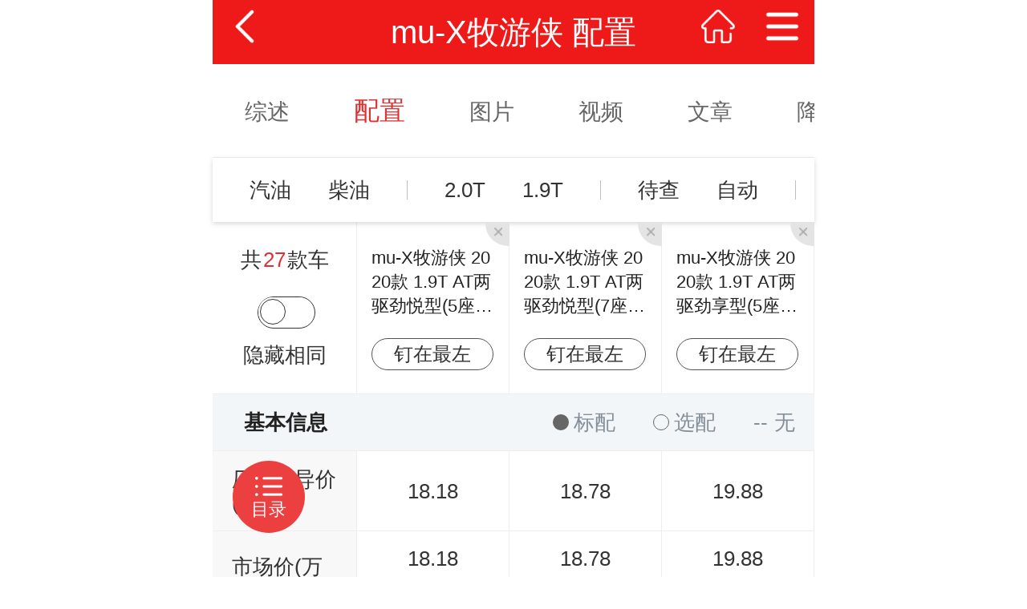

--- FILE ---
content_type: text/html; charset=utf-8
request_url: https://auto.3g.163.com/config/index.html?series_id=18216
body_size: 748
content:
<!DOCTYPE html><html><head><meta charset=utf-8><meta http-equiv=X-UA-Compatible content="IE=edge"><meta name=viewport content="width=device-width,initial-scale=1"><meta name=viewport content="width=device-width,initial-scale=1,maximum-scale=1,minimum-scale=1,user-scalable=0"><link rel=icon href=//static.ws.126.net/163/f2e/auto/config/favicon.ico><title>配置页 - 网易汽车</title><link href=//static.ws.126.net/163/f2e/auto/config/css/app.64dbd74d.css rel=preload as=style><link href=//static.ws.126.net/163/f2e/auto/config/js/app.b786c5fc.js rel=preload as=script><link href=//static.ws.126.net/163/f2e/auto/config/js/chunk-vendors.abfedb60.js rel=preload as=script><link href=//static.ws.126.net/163/f2e/auto/config/css/app.64dbd74d.css rel=stylesheet></head><body><div id=app></div><script src=https://static.ws.126.net/163/activity/tools/newsapp-share/1.6.5/newsapp-share.min.js></script><script>window.onload = function(){
        // 全局分享
        var $pageDesc = document.querySelector('meta[name="description"]');
        NewsappShare.config({
          title: document.title,
          desc: $pageDesc && $pageDesc.content || '网易汽为您提供汽车导购,报价,汽车图片,汽车行情,汽车试驾,汽车评测.',
          imgUrl: 'https://static.ws.126.net/163/frontend/images/logo-netease.png',
          link: window.location.href
        });
      };</script><script src=//static.ws.126.net/163/f2e/auto/config/js/chunk-vendors.abfedb60.js></script><script src=//static.ws.126.net/163/f2e/auto/config/js/app.b786c5fc.js></script></body></html>

--- FILE ---
content_type: text/css
request_url: https://static.ws.126.net/163/f2e/auto/config/css/app.64dbd74d.css
body_size: 5798
content:
header[data-v-53ee0201]{display:block;position:relative;overflow:hidden;z-index:100}header .topbar[data-v-53ee0201]{position:relative;background-color:#ee1a1a;height:.8rem;display:flex;justify-content:space-between}header h1[data-v-53ee0201]{width:45%;font-weight:400}header h1 em[data-v-53ee0201]{display:block;line-height:.8rem;text-align:center;font-size:.4rem;color:#fff;font-style:normal}header span[data-v-53ee0201]{white-space:nowrap;width:1.6rem;font-size:0}header span[data-v-53ee0201]:last-child{text-align:right}header span a[data-v-53ee0201]{width:.8rem;height:100%;display:inline-block;text-align:center}header span a[data-v-53ee0201]:before{content:"";display:inline-block;width:.5rem;height:.5rem;margin-top:7.5px;background:url(https://static.ws.126.net/163/f2e/auto/product_mobile/icon_head.png) no-repeat;background-size:.5rem auto}header a.i_back[data-v-53ee0201]:before{background-position:bottom}header a.i_home[data-v-53ee0201]:before{background-position:top}header a.i_menu[data-v-53ee0201]:before{background-position:50%}footer[data-v-ef444ff6]{display:block;visibility:visible;width:100%;position:relative;bottom:0;height:.96rem}footer .feedback[data-v-ef444ff6]{text-align:center;background-color:#ddd;height:.56rem;font-size:.26rem;line-height:.56rem}footer .copyright[data-v-ef444ff6]{color:#fff;background-color:#df3031;height:.4rem;line-height:.4rem;font-size:.24rem;text-align:center}*,:after,:before{box-sizing:border-box;-webkit-text-size-adjust:100%;-moz-text-size-adjust:100%;-ms-text-size-adjust:100%;text-size-adjust:100%}*,:after,:before,a,button,div,img,input{-webkit-tap-highlight-color:rgba(0,0,0,0)}a,button,div,img,input{-webkit-touch-callout:none}body,html{height:100%;background-color:#fff;color:#333}body,button,dd,dl,form,h1,h2,h3,h4,h5,h6,p{margin:0}body{font-size:.26rem;font-family:Arial,Helvetica,PingFangSC,microsoft yahei,Tahoma,Geneva,sans-serif;-webkit-user-select:none;-webkit-font-smoothing:antialiased;-moz-osx-font-smoothing:grayscale;height:100%;width:100%;background-color:#fff;min-width:320px;max-width:1024px;margin:0 auto}ol,ul{list-style:none;margin:0;padding:0}img{border:0}em,i{font-style:normal}a,a:hover{color:#333;text-decoration:none}table{border-collapse:collapse;border-spacing:0}input,select,textarea{vertical-align:middle;resize:none}button,input[type=button],input[type=search],input[type=submit],select{-webkit-appearance:none}.clearfix:after{display:block;content:"";clear:both}.fl{float:left}.fr{float:right}.hidden{display:none}@media (min-width:750px){html>body{max-width:750PX;margin:0 auto;position:relative}}.login_bg{background:#f4f4f4}.ui-nowrap{max-width:100%;overflow:hidden;white-space:nowrap;text-overflow:ellipsis}.ui-nowrap-flex{-webkit-line-clamp:1;-webkit-box-flex:1;height:inherit}.ui-nowrap-flex,.ui-nowrap-multi{display:-webkit-box;overflow:hidden;text-overflow:ellipsis;-webkit-box-orient:vertical}.ui-nowrap-multi{-webkit-line-clamp:2}.ui-border,.ui-border-b,.ui-border-l,.ui-border-r,.ui-border-radius,.ui-border-t,.ui-border-tb{position:relative}.ui-border-b:before{border-bottom:1PX solid #eee;content:"";display:block;width:100%;position:absolute;left:0;bottom:0;-webkit-transform-origin:left bottom}@media screen and (-webkit-min-device-pixel-ratio:2){.ui-border-b:before{-webkit-transform:scaleY(.5)}}@media screen and (-webkit-min-device-pixel-ratio:3){.ui-border-b:before{-webkit-transform:scaleY(.3333)}}.ui-border-t:before{border-top:1PX solid #eee;content:"";display:block;width:100%;position:absolute;left:0;top:0;-webkit-transform-origin:left top}@media screen and (-webkit-min-device-pixel-ratio:2){.ui-border-t:before{-webkit-transform:scaleY(.5)}}@media screen and (-webkit-min-device-pixel-ratio:3){.ui-border-t:before{-webkit-transform:scaleY(.3333)}}.ui-border-l:before{border-left:1PX solid #eee;content:"";display:block;bottom:0;position:absolute;left:0;top:0;-webkit-transform-origin:left top}@media screen and (-webkit-min-device-pixel-ratio:2){.ui-border-l:before{-webkit-transform:scaleX(.5)}}@media screen and (-webkit-min-device-pixel-ratio:3){.ui-border-l:before{-webkit-transform:scaleX(.3333)}}.ui-border-r:before{border-right:1PX solid #eee;content:"";display:block;bottom:0;position:absolute;right:0;top:0;-webkit-transform-origin:right top}@media screen and (-webkit-min-device-pixel-ratio:2){.ui-border-r:before{-webkit-transform:scaleX(.5)}}@media screen and (-webkit-min-device-pixel-ratio:3){.ui-border-r:before{-webkit-transform:scaleX(.3333)}}.ui-border-tb:before{border-top:1PX solid #eee;content:"";display:block;width:100%;position:absolute;left:0;top:0;-webkit-transform-origin:left top}@media screen and (-webkit-min-device-pixel-ratio:2){.ui-border-tb:before{-webkit-transform:scaleY(.5)}}@media screen and (-webkit-min-device-pixel-ratio:3){.ui-border-tb:before{-webkit-transform:scaleY(.3333)}}.ui-border-tb:after{border-bottom:1PX solid #eee;content:"";display:block;width:100%;position:absolute;left:0;bottom:0;-webkit-transform-origin:left bottom}@media screen and (-webkit-min-device-pixel-ratio:2){.ui-border-tb:after{-webkit-transform:scaleY(.5)}}@media screen and (-webkit-min-device-pixel-ratio:3){.ui-border-tb:after{-webkit-transform:scaleY(.3333)}}.ui-border:before{content:"";width:100%;height:100%;position:absolute;top:0;left:0;border:1PX solid #eee;-webkit-transform-origin:0 0;padding:1PX;-webkit-box-sizing:border-box;z-index:10;pointer-events:none}@media screen and (-webkit-min-device-pixel-ratio:2){.ui-border:before{width:200%;height:200%;-webkit-transform:scale(.5)}}@media screen and (-webkit-min-device-pixel-ratio:3){.ui-border:before{width:300%;height:300%;-webkit-transform:scale(.3333)}}.ui-border-radius:before{content:"";width:100%;height:100%;position:absolute;top:0;left:0;border:1PX solid #eee;-webkit-transform-origin:0 0;padding:1PX;-webkit-box-sizing:border-box;border-radius:4PX;pointer-events:none;z-index:10}@media screen and (-webkit-min-device-pixel-ratio:2){.ui-border-radius:before{width:200%;height:200%;-webkit-transform:scale(.5);border-radius:8PX}}@media screen and (-webkit-min-device-pixel-ratio:3){.ui-border-radius:before{width:300%;height:300%;-webkit-transform:scale(.3333);border-radius:12PX}}#app{width:7.5rem;margin:0 auto;height:100%}.happ{min-height:100%;margin-bottom:-.96rem}.footer_pull{height:.96rem}.no_scroll{position:fixed;height:100%;overflow:hidden}.seri_nav_wrap{height:1.17333333rem;overflow:hidden;border-bottom:.01rem solid #eee}.seri_nav{width:100%;overflow-x:auto;overflow-y:hidden;background:#fff;box-shadow:none;-webkit-overflow-scrolling:touch;overflow-scrolling:touch;white-space:nowrap;height:1.70666667rem}.seri_nav a{color:#666}.seri_nav ul{display:inline-block;height:1.17333333rem;line-height:1.17333333rem;font-size:0;width:auto}.seri_nav ul li{display:inline-block;margin:0 .4rem;font-size:.28rem}.seri_nav ul li.current a{color:#df3031;font-size:.32rem}.config-tag{height:.8rem;box-shadow:0 2px 6px 0 rgba(57,57,57,.2);overflow:hidden;position:relative;z-index:1}.config-tag,.config-tag .box{background:#fff;white-space:nowrap}.config-tag .box{width:100%;overflow-x:auto;overflow-y:hidden;box-shadow:none;-webkit-overflow-scrolling:touch;overflow-scrolling:touch;height:.98rem}.config-tag ul{display:inline-block;font-size:0;width:auto;height:.8rem}.config-tag li{display:inline-block;line-height:.24rem;height:.24rem;margin:.28rem 0 .28rem .46rem;border-right:.01rem solid #bfbfbf}.config-tag li span{margin-right:.46rem;font-size:.26rem}.config-tag li span.active{color:#df3031}.config-tag li:last-child{border-right:none}.is-fixed .main-fixtop{position:fixed;top:0;z-index:99;background:#fff}.is-fixed .top-append{display:block}.top-append{height:2.86rem;display:none}.cars-fixed-top{flex-shrink:0;height:2.14rem;width:7.5rem;overflow:hidden;display:flex;justify-content:space-between}.cars-fixed-top .left-same{width:1.8rem;height:2.14rem;flex-shrink:0;border-right:.01rem solid #eee}.cars-fixed-top .left-same .num{display:block;padding-top:.3rem;text-align:center}.cars-fixed-top .left-same .num em{padding:0 .02rem;color:#df3031}.cars-fixed-top .left-same .switch-tips{margin-top:.16rem;text-align:center}.cars-fixed-top .left-same .onoff-switch{display:flex;align-items:center;position:relative}.cars-fixed-top .left-same .onoff-switch.active .onoff-switch-input:checked+.onoff-switch-core{border-color:#ef4c4d;background-color:#ef4c4d}.cars-fixed-top .left-same .onoff-switch.active .onoff-switch-input:checked+.onoff-switch-core:before{transform:scale(0)}.cars-fixed-top .left-same .onoff-switch.active .onoff-switch-input:checked+.onoff-switch-core:after{transform:translateX(.32rem);border-color:#fff}.cars-fixed-top .left-same .onoff-switch *{pointer-events:none}.cars-fixed-top .left-same .onoff-switch-label{margin-left:10px;display:inline-block}.cars-fixed-top .left-same .onoff-switch-label:empty{margin-left:0}.cars-fixed-top .left-same .onoff-switch-core{display:inline-block;position:relative;width:.72rem;height:.4rem;border:1px solid #313131;border-radius:.2rem;box-sizing:border-box;background:#fff}.cars-fixed-top .left-same .onoff-switch-core:after,.cars-fixed-top .left-same .onoff-switch-core:before{content:" ";top:0;left:0;position:absolute;transition:transform .3s;border-radius:.2rem}.cars-fixed-top .left-same .onoff-switch-core:after{left:.02rem;top:.02rem;width:.32rem;height:.32rem;border:1px solid #313131;background-color:#fff}.cars-fixed-top .left-same .onoff-switch-core:before{width:.68rem;height:.36rem;background-color:#fdfdfd}.cars-fixed-top .left-same .onoff-switch-input{display:none}.cars-fixed-top .left-same .onoff-switch{margin-top:.28rem;margin-left:.56rem}.cars-fixed-top .left-same .onoff-switch-core:before{background:#fff}.cars-fixed-top .has-fixed-left{flex-shrink:0;width:1.9rem;height:2.14rem}.cars-fixed-top .has-fixed-left .top-car-item .dest{background:#fff8f8}.cars-fixed-top .cars-list-scroll{flex:1;box-sizing:border-box;overflow:hidden}.cars-fixed-top .cars-list-scroll .all-cars{height:2.44rem;overflow-y:hidden;overflow-x:scroll;-webkit-overflow-scrolling:touch}.cars-fixed-top .cars-list-scroll .all-cars .cars-box{display:inline-block;width:auto;height:2.14rem;white-space:nowrap}.cars-fixed-top .top-car-item{width:1.9rem;height:2.14rem;float:left;position:relative;overflow:hidden}.cars-fixed-top .top-car-item.btn-add-car{border-right:.01rem solid #eee;text-align:center}.cars-fixed-top .top-car-item.btn-add-car .box{margin-top:.5rem;width:1.45rem;height:1.1rem;border:.01rem solid #d2d2d2;border-radius:.06rem;display:inline-block}.cars-fixed-top .top-car-item.btn-add-car span{display:block;margin-top:.25rem;font-size:.6rem;line-height:.3rem;height:.3rem;overflow:hidden;color:#a4a3a3}.cars-fixed-top .top-car-item.btn-add-car p{color:#333}.cars-fixed-top .top-car-item .btn-del-car{position:absolute;right:0;top:0;margin:-.26rem -.26rem 0 0;width:.56rem;height:.56rem;color:#fff;border-radius:50%;background:#e4e4e4;z-index:9}.cars-fixed-top .top-car-item .btn-del-car:after{position:absolute;left:.1rem;bottom:.12rem;content:"";background:url([data-uri]);background-size:cover;width:.11rem;height:.11rem;display:block}.cars-fixed-top .top-car-item .dest{box-sizing:border-box;position:absolute;left:0;right:0;bottom:0;top:0;margin:auto;width:1.9rem;height:2.14rem;background:#fff;border-right:.01rem solid #eee}.cars-fixed-top .top-car-item .dest .name{overflow:hidden;margin:.3rem .18rem 0;width:1.52rem;height:.9rem;font-size:.22rem;font-weight:500;color:#222;line-height:.3rem;white-space:pre-wrap;word-break:break-all;display:-webkit-box;-webkit-line-clamp:3;-webkit-box-orient:vertical}.cars-fixed-top .top-car-item .dest .btn-fixed-left,.cars-fixed-top .top-car-item .dest .price-text{position:absolute;top:1.45rem;font-weight:500;width:1.52rem;height:.4rem;line-height:.4rem;margin:0 .18rem;color:#333;font-size:.24rem;text-align:center;border-radius:.2rem}.cars-fixed-top .top-car-item .dest .btn-fixed-left:before,.cars-fixed-top .top-car-item .dest .price-text:before{content:"";width:100%;height:100%;position:absolute;top:0;left:0;border:1px solid #535353;-webkit-transform-origin:0 0;padding:1PX;-webkit-box-sizing:border-box;border-radius:20PX;pointer-events:none;z-index:10}@media screen and (-webkit-min-device-pixel-ratio:2){.cars-fixed-top .top-car-item .dest .btn-fixed-left:before,.cars-fixed-top .top-car-item .dest .price-text:before{width:200%;height:200%;-webkit-transform:scale(.5);border-radius:20PX}}@media screen and (-webkit-min-device-pixel-ratio:3){.cars-fixed-top .top-car-item .dest .btn-fixed-left:before,.cars-fixed-top .top-car-item .dest .price-text:before{width:300%;height:300%;-webkit-transform:scale(.3333);border-radius:20PX}}.cars-fixed-top .top-car-item .dest .price-text{font-size:.26rem}.cars-fixed-top .top-car-item .dest .price-text.add{color:#df3031}.cars-fixed-top .top-car-item .dest .price-text.reduce{color:#36c1a4}.cars-fixed-top .top-car-item .dest .price-text:before{content:"";width:100%;height:100%;position:absolute;top:0;left:0;border:0 solid #fff;-webkit-transform-origin:0 0;padding:1PX;-webkit-box-sizing:border-box;border-radius:20PX;pointer-events:none;z-index:10}@media screen and (-webkit-min-device-pixel-ratio:2){.cars-fixed-top .top-car-item .dest .price-text:before{width:200%;height:200%;-webkit-transform:scale(.5);border-radius:20PX}}@media screen and (-webkit-min-device-pixel-ratio:3){.cars-fixed-top .top-car-item .dest .price-text:before{width:300%;height:300%;-webkit-transform:scale(.3333);border-radius:20PX}}.cars-fixed-top .top-car-item .dest .btn-cancel{color:#df3031}.cars-fixed-top .top-car-item .dest .btn-cancel:before{content:"";width:100%;height:100%;position:absolute;top:0;left:0;border:1px solid #e48b91;-webkit-transform-origin:0 0;padding:1PX;-webkit-box-sizing:border-box;border-radius:20PX;pointer-events:none;z-index:10}@media screen and (-webkit-min-device-pixel-ratio:2){.cars-fixed-top .top-car-item .dest .btn-cancel:before{width:200%;height:200%;-webkit-transform:scale(.5);border-radius:20PX}}@media screen and (-webkit-min-device-pixel-ratio:3){.cars-fixed-top .top-car-item .dest .btn-cancel:before{width:300%;height:300%;-webkit-transform:scale(.3333);border-radius:20PX}}.cars-fixed-top .top-car-item .dest .text-other-bule{color:#3d5dab}.content{margin-top:-.72rem;flex:1;height:100%;overflow:hidden}.fixed-top-title{position:relative;top:0;left:0;width:7.5rem;height:.72rem;background:#f3f6f8;z-index:99;display:flex;justify-content:space-between;align-items:center;border-top:.01rem solid #eee;border-bottom:.01rem solid #eee}.fixed-top-title .title{padding-left:.39rem;width:4rem;height:.34re;font-size:.26rem;font-weight:600;color:#222;line-height:.34rem}.fixed-top-title .other-info{flex:1;box-sizing:border-box;height:7vw;display:flex;align-items:center;justify-content:space-around}.fixed-top-title .other-info span{padding-left:.26rem;height:.4rem;line-height:.4rem;color:#848e98;position:relative}.fixed-top-title .other-info span:first-of-type:before{position:absolute;left:0;top:.1rem;content:"";width:.2rem;height:.2rem;line-height:0;background-color:#666;border-radius:50%}.fixed-top-title .other-info span:nth-of-type(2):before{position:absolute;left:0;top:.1rem;content:"";width:.2rem;height:.2rem;line-height:0;border:1px solid #666;border-radius:50%}.fixed-top-title .other-info span:nth-of-type(3):before{position:absolute;left:0;top:0;content:"--";width:.2rem;height:.04rem;vertical-align:top}.box-cont-bottom{width:7.5rem;height:100%;overflow-y:scroll;-webkit-overflow-scrolling:touch}.box-cont-bottom .bottom-inner{height:auto;overflow:hidden;width:7.5rem;display:flex;justify-content:space-between}.box-cont-bottom .bottom-inner .fixed-title{flex-shrink:0;width:1.8rem;box-sizing:border-box;height:auto;background:#f8f8f8;border-bottom:.01rem solid #eee}.box-cont-bottom .bottom-inner .fixed-title .title-cont{position:relative;height:auto;width:1.8rem}.box-cont-bottom .bottom-inner .fixed-title .title-cont .bg-title{background:#f8f8f8}.box-cont-bottom .bottom-inner .fixed-title .title-cont .bg-title .fixed-sort-title{background:#f8f8f8;border-top:.01rem solid #eee}.box-cont-bottom .bottom-inner .fixed-title .title-cont .isbase{background:#fff}.box-cont-bottom .bottom-inner .fixed-title .title-cont .isbase .fixed-sort-title{background:#fff;color:#fff}.box-cont-bottom .bottom-inner .fixed-title .title-cont .item{display:flex;align-items:center;width:100%;font-size:.26rem;font-weight:400;color:#333;padding-left:.24rem;position:relative;border-bottom:.01rem solid #eee;box-sizing:border-box}.box-cont-bottom .bottom-inner .fixed-title .title-cont .item .title-info{line-height:.3rem;width:1.38rem;word-wrap:break-word;white-space:pre-line}.box-cont-bottom .bottom-inner .fixed-title .title-cont .item:last-of-type .sameInfo{border-bottom:none}.box-cont-bottom .bottom-inner .fixed-title .title-cont .item .sameInfo{position:absolute;display:flex;justify-content:center;align-items:center;width:5.7rem;left:1.8rem;text-align:center;color:#222;font-size:.26rem;top:0;box-sizing:border-box;padding:0 .5rem}.box-cont-bottom .bottom-inner .fixed-title .title-cont .item .sameInfo div{line-height:.38rem}.box-cont-bottom .bottom-inner .fixed-title .title-cont .item .sameInfo.width-1{width:3.8rem;border-right:.01rem solid #eee}.box-cont-bottom .bottom-inner .fixed-title .title-cont .item:last-of-type{border:none}.box-cont-bottom .bottom-inner .fixed-title .title-cont .offer-price{height:1.18rem;line-height:1.18rem}.box-cont-bottom .bottom-inner .fixed-left-cont{width:1.9rem;flex-shrink:1;height:auto;background:#fff8f8;border-bottom:.01rem solid #eee;border-right:.01rem solid #eee}.box-cont-bottom .bottom-inner .fixed-left-cont .items{background:transparent;box-sizing:border-box;overflow:hidden;height:auto}.box-cont-bottom .bottom-inner .fixed-left-cont .items .bg-title{height:.72rem;background:transparent}.box-cont-bottom .bottom-inner .fixed-left-cont .items .item{background:transparent;border-bottom:.01rem solid #eee;display:flex;align-items:center;justify-content:center}.box-cont-bottom .bottom-inner .fixed-left-cont .items .item:last-of-type{border-bottom:none;background:transparent}.box-cont-bottom .bottom-inner .fixed-left-cont .items .item .item-inner{width:100%;box-sizing:border-box;text-align:center;word-wrap:break-word;white-space:pre-wrap}.box-cont-bottom .bottom-inner .fixed-left-cont .items .item .item-inner .maxBr,.box-cont-bottom .bottom-inner .fixed-left-cont .items .item .item-inner .text{line-height:.34rem;font-size:.26rem;padding:0 .14rem}.box-cont-bottom .bottom-inner .fixed-left-cont .items .offer-price{width:100%;box-sizing:border-box;height:1.18rem;display:inline-block}.box-cont-bottom .bottom-inner .car-cont{height:auto;flex:1;position:relative}.box-cont-bottom .bottom-inner .car-cont .cars{width:100%;position:absolute;left:0;top:0;background:transparent;height:auto;-webkit-overflow-scrolling:touch;overflow-x:scroll;overflow-y:hidden}.box-cont-bottom .bottom-inner .car-cont .cars .cars-box{margin-left:-1px;box-sizing:content-box;overflow:hidden;height:auto;border-left:.01rem solid #eee;border-right:.01rem solid #eee;border-bottom:.01rem solid #eee}.box-cont-bottom .bottom-inner .car-cont .cars .cars-box .block-items{width:100%;height:auto;box-sizing:border-box}.box-cont-bottom .bottom-inner .car-cont .cars .cars-box .block-items .bg-title{height:.72rem}.box-cont-bottom .bottom-inner .car-cont .cars .cars-box .block-items .item-row{width:101%;overflow:hidden;box-sizing:border-box;border-bottom:.01rem solid #eee}.box-cont-bottom .bottom-inner .car-cont .cars .cars-box .block-items .item-row .item{overflow:hidden;float:left;width:1.9rem;border-right:.01rem solid #eee;display:flex;justify-content:center;align-items:center}.box-cont-bottom .bottom-inner .car-cont .cars .cars-box .block-items .item-row .item:last-of-type{border-right:none}.box-cont-bottom .bottom-inner .car-cont .cars .cars-box .block-items .item-row .item .inner{box-sizing:border-box;text-align:center;word-wrap:break-word;white-space:pre-wrap}.box-cont-bottom .bottom-inner .car-cont .cars .cars-box .block-items .item-row .item .inner .maxBr,.box-cont-bottom .bottom-inner .car-cont .cars .cars-box .block-items .item-row .item .inner .text{line-height:.34rem;font-size:.26rem;padding:0 .14rem}.box-cont-bottom .bottom-inner .car-cont .cars .cars-box .block-items .item-row:last-of-type{border-bottom:none}.box-cont-bottom .bottom-inner .car-cont .cars .cars-box .block-items .offer-price-scroll{height:1.18rem}.flex-column-center{display:flex;justify-content:center;flex-direction:column;align-items:center}.height-1{height:1rem}.height-2{height:1.6rem}.height-3{height:2.2rem}.height-4{height:3.5rem}.offer-price-scroll .under-offer-price,.offer-price .under-offer-price{height:1.18rem;width:100%;display:flex;justify-content:center;align-items:center;flex-direction:column}.offer-price-scroll .under-offer-price .low-price,.offer-price .under-offer-price .low-price{height:.26rem;font-size:.26rem;line-height:.26rem;text-align:center}.offer-price-scroll .under-offer-price .btn-price-click,.offer-price .under-offer-price .btn-price-click{position:relative;width:1.16rem;height:.4rem;border-radius:.2rem;font-size:.24rem;color:#df3031;line-height:.4rem;text-align:center;margin-top:.1rem}.offer-price-scroll .under-offer-price .btn-price-click:before,.offer-price .under-offer-price .btn-price-click:before{content:"";width:100%;height:100%;position:absolute;top:0;left:0;border:1px solid #e48b91;-webkit-transform-origin:0 0;padding:1PX;-webkit-box-sizing:border-box;border-radius:20PX;pointer-events:none;z-index:10}@media screen and (-webkit-min-device-pixel-ratio:2){.offer-price-scroll .under-offer-price .btn-price-click:before,.offer-price .under-offer-price .btn-price-click:before{width:200%;height:200%;-webkit-transform:scale(.5);border-radius:20PX}}@media screen and (-webkit-min-device-pixel-ratio:3){.offer-price-scroll .under-offer-price .btn-price-click:before,.offer-price .under-offer-price .btn-price-click:before{width:300%;height:300%;-webkit-transform:scale(.3333);border-radius:20PX}}.have-border,.have-right-border{border-right:.01rem solid #eee}.deleteting{overflow:hidden;opacity:0;animation:deleteMove .4s;-moz-animation:deleteMove .4s;-webkit-animation:deleteMove .4s;-o-animation:deleteMove .4s}@-webkit-keyframes{deleteMove{0%{width:2.28rem}}to{width:0}}@keyframes{deleteMove{0%{width:2.28rem}}.fixed-top{.mint-switch{margin-top:.7rem;margin-left:.22rem}}}.fixed-top .mint-switch-core:after{background:#fff;box-shadow:2px 2px 10px 0 rgba(0,0,0,.12)}.fixed-top .mint-switch-core:before{background:#d5dade}.fixed-top .hidden-blue .mint-switch-input:checked+.mint-switch-core{border-color:#2882e9;background-color:#2882e9}.fixed-top .hidden-orange .mint-switch-input:checked+.mint-switch-core{border-color:#ff8617;background-color:#ff8617}.content .box-cont-bottom .bottom-inner .fixed-title .title-cont .bg-title,.content .box-cont-bottom .bottom-inner .fixed-title .title-cont .isbase{height:.72rem;line-height:.72rem;position:relative}.content .box-cont-bottom .bottom-inner .fixed-title .title-cont .bg-title .fixed-sort-title,.content .box-cont-bottom .bottom-inner .fixed-title .title-cont .isbase .fixed-sort-title{position:absolute;height:.7rem;line-height:.7rem;width:7.5rem;left:0;top:0;z-index:1;font-size:.26rem;font-weight:600;color:#333;border-bottom:.01rem solid #eee;padding-left:.39rem;box-sizing:border-box}.float-catalog-mask{width:100%;height:120%;background:rgba(0,0,0,.8);position:fixed;top:0;left:0;z-index:100}.float-catalog{position:fixed;margin-left:.25rem;bottom:.55rem;z-index:101}.float-catalog .btn{border-radius:50%;background-color:#ec3f40;width:.9rem;height:.9rem;cursor:pointer}.float-catalog .btn span{color:#fff;font-size:.22rem;display:block;margin-top:.22rem;text-align:center}.float-catalog .btn:before{content:"";background-image:url([data-uri]);background-repeat:no-repeat;background-size:100% 100%;display:block;width:.35rem;height:.24rem;margin:0 auto;position:relative;top:.2rem}.float-catalog .catalog-list{background:#fff;border-radius:.05rem;position:absolute;left:.02rem;bottom:1.05rem;width:4.32rem}.float-catalog .catalog-list ul{padding:.3rem 0;overflow:hidden}.float-catalog .catalog-list li{float:left;width:50%;box-sizing:border-box;padding-left:.3rem;line-height:.44rem;padding-top:.4rem;font-size:.26rem}.float-catalog .catalog-list li:nth-child(odd){border-right:1px solid #eee}.float-catalog .catalog-list li:first-child,.float-catalog .catalog-list li:nth-child(2){padding-top:0}.none{display:none}.no-data{text-align:center;color:#ccc;font-size:.38rem;background:#fff;line-height:.8rem;padding-top:2rem}.no-data.no-err:before{content:"";background:url(../img/nodata.6eb0c7f4.jpg);background-size:cover;width:2.38rem;height:2.2rem;margin:0 auto;display:block}.popup_mask{visibility:hidden;position:fixed;left:0;top:0;right:0;bottom:0;z-index:9999;width:100%;height:100%;background:rgba(0,0,0,.5);font-size:.3rem}.popup_mask.active .popup_main,.popup_mask .popup_main{transform:translate(100%)}.popup_mask .popup_main{position:absolute;right:0;top:0;width:70%;height:100%;background:#fff;-webkit-overflow-scrolling:touch;transition:all .2s linear}.popup_mask .popup_main .err{text-align:center;margin-top:40%}.popup_mask .popup_main_sub{z-index:10000;position:absolute;right:0;top:0;width:70%;height:100%;background:#fff;-webkit-overflow-scrolling:touch;transition:all .2s linear;transform:translate(100%)}.popup_mask .popup_main_sub.active{transform:translate(0)}.popup_mask .popup_close{position:absolute;left:0;top:0;width:30%;height:100%}.popup_mask.active{visibility:visible}.popup_mask.active .popup_main{transform:translate(0)}.list_group_all{height:1.1rem;line-height:1.1rem;padding-left:.15rem}.brand_list{height:100%}.brand_list h3{height:.45rem;line-height:.45rem;padding-left:.15rem;background:#f5f5f5;color:#828282}.brand_list ul{margin:0 .3rem}.brand_list ul li{padding:.1rem 0;border-bottom:1px solid #e2e2e2}.brand_list ul li .brand-logo{width:48px;height:48px;margin-right:.3rem;display:inline-block;vertical-align:middle}.brand_list ul li:last-child{border:none}.letter_list{position:absolute;width:.45rem;right:0;top:50%;margin-top:-4.4rem;text-align:center;background:#fff}.letter_list li{font-size:12px;height:.4rem;line-height:.4rem}.popup_mask .list_group_all span{background:url(//static.ws.126.net/163/f2e/auto/product_mobile/dealers_nearby/static/img/left-star-hui.png) 0 no-repeat;background-size:.2rem auto;padding-left:.45rem}.series_list h3{height:.55rem;line-height:.55rem;font-size:.3rem}.series_list li{display:table;width:100%}.series_list .img_box{display:table-cell;vertical-align:middle;width:1.8rem;background:url(//static.ws.126.net/163/f2e/auto/product_mobile/dealers_nearby/static/img/img_bg.png);background-size:100% auto}.series_list .img_box img{width:1.8rem;height:1.36rem}.series_list .info_r{display:table-cell;vertical-align:middle;padding-left:.08rem}.series_list .info_r h4{padding:0;line-height:.4rem;font-size:.3rem;margin-bottom:.05rem}.series_list .info_r p{display:inline-block;font-size:.24rem;line-height:.36rem;color:#b2b2c7}.series_list .info_r p strong{color:#c00}.list_group_wrap{overflow:hidden}.product_list ul>li{padding:.3rem 0;border-bottom:1px solid #e2e2e2}.product_list ul>li.disable{color:#999}.loading{position:fixed;left:0;top:0;right:0;bottom:0;z-index:9999;width:100%;height:100%;background:rgba(0,0,0,.7);display:none}.loading.show{display:block}.sk-circle{position:fixed;left:50%;top:50%;width:40px;height:40px;margin-left:-20px;margin-top:-20px;z-index:20000}.sk-circle .sk-child{width:100%;height:100%;position:absolute;left:0;top:0}.sk-circle .sk-child:before{content:"";display:block;margin:0 auto;width:15%;height:15%;background-color:#ccc;border-radius:100%;-webkit-animation:sk-circleBounceDelay 1.2s ease-in-out infinite both;animation:sk-circleBounceDelay 1.2s ease-in-out infinite both}.sk-circle .sk-circle2{transform:rotate(30deg)}.sk-circle .sk-circle3{transform:rotate(60deg)}.sk-circle .sk-circle4{transform:rotate(90deg)}.sk-circle .sk-circle5{transform:rotate(120deg)}.sk-circle .sk-circle6{transform:rotate(150deg)}.sk-circle .sk-circle7{transform:rotate(180deg)}.sk-circle .sk-circle8{transform:rotate(210deg)}.sk-circle .sk-circle9{transform:rotate(240deg)}.sk-circle .sk-circle10{transform:rotate(270deg)}.sk-circle .sk-circle11{transform:rotate(300deg)}.sk-circle .sk-circle12{transform:rotate(330deg)}.sk-circle .sk-circle2:before{-webkit-animation-delay:-1.1s;animation-delay:-1.1s}.sk-circle .sk-circle3:before{-webkit-animation-delay:-1s;animation-delay:-1s}.sk-circle .sk-circle4:before{-webkit-animation-delay:-.9s;animation-delay:-.9s}.sk-circle .sk-circle5:before{-webkit-animation-delay:-.8s;animation-delay:-.8s}.sk-circle .sk-circle6:before{-webkit-animation-delay:-.7s;animation-delay:-.7s}.sk-circle .sk-circle7:before{-webkit-animation-delay:-.6s;animation-delay:-.6s}.sk-circle .sk-circle8:before{-webkit-animation-delay:-.5s;animation-delay:-.5s}.sk-circle .sk-circle9:before{-webkit-animation-delay:-.4s;animation-delay:-.4s}.sk-circle .sk-circle10:before{-webkit-animation-delay:-.3s;animation-delay:-.3s}.sk-circle .sk-circle11:before{-webkit-animation-delay:-.2s;animation-delay:-.2s}.sk-circle .sk-circle12:before{-webkit-animation-delay:-.1s;animation-delay:-.1s}@-webkit-keyframes sk-circleBounceDelay{0%,80%,to{transform:scale(0)}40%{transform:scale(1)}}@keyframes sk-circleBounceDelay{0%,80%,to{transform:scale(0)}40%{transform:scale(1)}}.brandListPopupAcitive{transition-timing-function:cubic-bezier(.1,.57,.1,1);transition-duration:0ms;transform:translate(0) translateZ(0)}

--- FILE ---
content_type: application/javascript; charset=utf-8
request_url: https://static.ws.126.net/163/f2e/auto/config/js/app.b786c5fc.js
body_size: 8647
content:
(function(t){function i(i){for(var s,c,r=i[0],o=i[1],l=i[2],u=0,f=[];u<r.length;u++)c=r[u],Object.prototype.hasOwnProperty.call(a,c)&&a[c]&&f.push(a[c][0]),a[c]=0;for(s in o)Object.prototype.hasOwnProperty.call(o,s)&&(t[s]=o[s]);d&&d(i);while(f.length)f.shift()();return n.push.apply(n,l||[]),e()}function e(){for(var t,i=0;i<n.length;i++){for(var e=n[i],s=!0,r=1;r<e.length;r++){var o=e[r];0!==a[o]&&(s=!1)}s&&(n.splice(i--,1),t=c(c.s=e[0]))}return t}var s={},a={app:0},n=[];function c(i){if(s[i])return s[i].exports;var e=s[i]={i:i,l:!1,exports:{}};return t[i].call(e.exports,e,e.exports,c),e.l=!0,e.exports}c.m=t,c.c=s,c.d=function(t,i,e){c.o(t,i)||Object.defineProperty(t,i,{enumerable:!0,get:e})},c.r=function(t){"undefined"!==typeof Symbol&&Symbol.toStringTag&&Object.defineProperty(t,Symbol.toStringTag,{value:"Module"}),Object.defineProperty(t,"__esModule",{value:!0})},c.t=function(t,i){if(1&i&&(t=c(t)),8&i)return t;if(4&i&&"object"===typeof t&&t&&t.__esModule)return t;var e=Object.create(null);if(c.r(e),Object.defineProperty(e,"default",{enumerable:!0,value:t}),2&i&&"string"!=typeof t)for(var s in t)c.d(e,s,function(i){return t[i]}.bind(null,s));return e},c.n=function(t){var i=t&&t.__esModule?function(){return t["default"]}:function(){return t};return c.d(i,"a",i),i},c.o=function(t,i){return Object.prototype.hasOwnProperty.call(t,i)},c.p="//static.ws.126.net/163/f2e/auto/config/";var r=window["webpackJsonp"]=window["webpackJsonp"]||[],o=r.push.bind(r);r.push=i,r=r.slice();for(var l=0;l<r.length;l++)i(r[l]);var d=o;n.push([0,"chunk-vendors"]),e()})({0:function(t,i,e){t.exports=e("56d7")},3840:function(t,i,e){},"56d7":function(t,i,e){"use strict";e.r(i);e("e260"),e("e6cf"),e("cca6"),e("a79d"),e("d293");var s=e("2b0e"),a=function(){var t=this,i=t.$createElement,e=t._self._c||i;return e("div",{class:{no_scroll:t.isAddCar},attrs:{id:"app"}},[e("div",{staticClass:"happ"},[t.isHd?e("Header",{attrs:{msg:t.isVs?"参数对比":t.series_name+" 配置"}}):t._e(),t.navListData.length?e("div",{staticClass:"seri_nav_wrap"},[e("div",{staticClass:"seri_nav_fixed_wrap"},[e("div",{staticClass:"seri_nav",attrs:{id:"seri_nav"}},[e("div",{staticClass:"seri_ul_wrap"},[e("ul",t._l(t.navListData,(function(i){return i.navShow?e("li",{class:{current:"配置"===i.navName}},[e("a",{attrs:{href:i.navUrl}},[t._v(t._s(i.navName))])]):t._e()})),0)])])])]):t._e(),e("div",{staticClass:"config-detail"},[t.isConfigTag?e("div",{staticClass:"config-tag"},[e("div",{staticClass:"box"},[e("ul",t._l(t.topTag,(function(i,s){return e("li",{directives:[{name:"trigger",rawName:"v-trigger:[offline]",value:1,expression:"1",arg:t.offline}]},t._l(i,(function(i,a){return e("span",{key:i,class:{active:t.topTagActive[s]==i},on:{click:function(e){return t.btnTopTag(s,i)}}},[t._v(t._s(i)+t._s("年款"==s?"款":"座位数"==s?"座":""))])})),0)})),0)])]):t._e(),t.carLength>=1||t.isFixedLeft?e("div",{ref:"boxFixedTop",staticClass:"box-fixed-top",class:{"is-fixed":t.isFixedTop}},[e("div",{staticClass:"top-append"}),e("div",{staticClass:"main-fixtop"},[e("div",{staticClass:"cars-fixed-top"},[e("div",{staticClass:"left-same"},[e("span",{staticClass:"num"},[t._v("共"),e("em",[t._v(t._s(t.carLength))]),t._v("款车")]),e("label",{staticClass:"onoff-switch",class:{active:t.carLength>1},on:{click:function(i){return i.target!==i.currentTarget?null:t.handleSwitchOnOff(i)}}},[e("input",{staticClass:"onoff-switch-input",attrs:{type:"checkbox"}}),e("span",{staticClass:"onoff-switch-core"}),e("div",{staticClass:"onoff-switch-label"})]),e("p",{staticClass:"switch-tips"},[t._v("隐藏相同")])]),t.isFixedLeft?e("div",{staticClass:"has-fixed-left"},[e("div",{staticClass:"top-car-item"},t._l(t.title,(function(i,s){return s==t.numFixedLeft?e("div",{staticClass:"dest"},[e("a",{key:i.productId,staticClass:"name",attrs:{target:"_blank",href:"//auto.3g.163.com"+i.productUrl,pid:i.productId}},[t._v(t._s(i.serieName)+" "+t._s(i.name))]),e("p",{staticClass:"btn-fixed-left btn-cancel",on:{click:t.clickCancelFixedLeft}},[t._v("取消")])]):t._e()})),0)]):t._e(),e("div",{staticClass:"cars-list-scroll"},[e("div",{ref:"carsTitle",staticClass:"all-cars"},[e("div",{staticClass:"cars-box",style:{width:t.nWidth+"px"}},[t._l(t.title,(function(i,s){return s!=t.numFixedLeft?e("div",{staticClass:"top-car-item"},[e("div",{key:i.productId,ref:"carsWidth",refInFor:!0,staticClass:"dest",attrs:{pid:i.productId}},[e("a",{staticClass:"name",attrs:{target:"_blank",href:"//auto.3g.163.com"+i.productUrl+"#pzck"}},[t._v(t._s(i.serieName)+" "+t._s(i.name))]),t.isFixedLeft?e("p",{staticClass:"price-text",class:[t.numberPrice[s]>0?"add":t.numberPrice[s]<0?"reduce":""]},[t._v(" "+t._s(t.numberPrice[s]>0?"+"+t.numberPrice[s]+"万":t.numberPrice[s]<0?t.numberPrice[s]+"万":"持平")+" ")]):e("p",{staticClass:"btn-fixed-left",on:{click:function(e){return t.clickFixedLeft(s,i.productId)}}},[t._v("钉在最左")])]),e("div",{staticClass:"btn-del-car",on:{click:function(e){return t.deleteCar(s,i.productId)}}})]):t._e()})),t.carLength<t.maxLength?e("div",{staticClass:"top-car-item btn-add-car",on:{click:t.handleAddPopupCar}},[t._m(0)]):t._e()],2)])])]),e("div",{ref:"fixedTopTitle",staticClass:"fixed-top-title"},[e("div",{staticClass:"title fixed-info-title"},[t._v(t._s(t.curTitle))]),t._m(1)])])]):t._e(),t.carLength>=1||t.isFixedLeft?e("div",{staticClass:"content"},[e("div",{staticClass:"box-cont-bottom"},[e("div",{staticClass:"bottom-inner"},[e("div",{staticClass:"fixed-title have-right-border"},t._l(t.modelList,(function(i,s){return e("div",{key:i.title,ref:"titleCont",refInFor:!0,staticClass:"title-cont"},[e("div",0==s?{staticClass:"isbase"}:{staticClass:"bg-title"},[e("div",{staticClass:"fixed-sort-title"},[t._v(t._s(i.title))])]),t._l(i.list,(function(i){return 1==i.allSame&&t.isSwitchOnOff?t._e():["市场价(万元)"==i.title?e("div",{directives:[{name:"show",rawName:"v-show",value:"offline"!=t.offline,expression:"offline!='offline'"}],staticClass:"item offer-price"},[e("div",{staticClass:"title-info"},[t._v(t._s(i.title))])]):"车身颜色"==i.title?e("div",{staticClass:"item height-3"},[e("div",{staticClass:"title-info"},[t._v(t._s(i.title))]),!t.isFixedLeft&&i.allSame&&t.carLength>1?e("div",{staticClass:"sameInfo height-3",class:{"width-1":t.carLength<=2}},[e("div",[t._v(t._s(i.list[0]))])]):t._e()]):"多媒体类特色配置"==i.title||"选装包配置项"==i.title||"其他配置"==i.title?e("div",{staticClass:"item height-4"},[e("div",{staticClass:"title-info"},[t._v(t._s(i.title))]),!t.isFixedLeft&&i.allSame&&t.carLength>1?e("div",{staticClass:"sameInfo height-4",class:{"width-1":t.carLength<=2}},[e("div",[t._v(t._s(i.list[0]))])]):t._e()]):"内饰颜色"==i.title||"后电动机最大扭矩(N&middot;m)"==i.title||"系统综合扭矩(N&middot;m)"==i.title||"车身稳定系统(ESP/VDC/VSC/DSC等)"==i.title||"牵引力控制(TCS/ASR/TRC等)"==i.title||"工信部纯电续航里程(km)"==i.title||"前电动机最大扭矩(N&middot;m)"==i.title||"百公里耗电量(kWh/100km)"==i.title||"电动机总扭矩(N&middot;m)"==i.title||"刹车辅助(EBA/BA/BAS等)"==i.title||"儿童安全座椅接口(ISO FIX/LATCH)"==i.title||"外接音源接口(AUX/USB等)"==i.title||"车款名称"==i.title?e("div",{staticClass:"item height-2"},[e("div",{staticClass:"title-info"},[t._v(t._s(i.title))]),!t.isFixedLeft&&i.allSame&&t.carLength>1?e("div",{staticClass:"sameInfo height-2",class:{"width-1":t.carLength<=2}},[e("div",[t._v(t._s(i.list[0]))])]):t._e()]):"款式年份"==i.title?e("div",{directives:[{name:"show",rawName:"v-show",value:"offline"!=t.offline,expression:"offline!='offline'"}],staticClass:"item height-1"},[e("div",{staticClass:"title-info"},[t._v(t._s(i.title))]),!t.isFixedLeft&&i.allSame&&t.carLength>1?e("div",{staticClass:"sameInfo height-1",class:{"width-1":t.carLength<=2}},[e("div",[t._v(t._s(i.list[0]))])]):t._e()]):e("div",{staticClass:"item height-1"},[e("div",{staticClass:"title-info"},[t._v(t._s(i.title))]),!t.isFixedLeft&&i.allSame&&t.carLength>1?e("div",{staticClass:"sameInfo height-1",class:{"width-1":t.carLength<=2}},[e("div",[t._v(t._s(i.list[0]))])]):t._e()])]}))],2)})),0),t.isFixedLeft?e("div",{staticClass:"fixed-left-cont"},t._l(t.modelList,(function(i,s){return e("div",{staticClass:"items"},[e("div",{staticClass:"bg-title"}),t._l(i.list,(function(i){return 1==i.allSame&&t.isSwitchOnOff?t._e():["市场价(万元)"==i.title?e("div",{directives:[{name:"show",rawName:"v-show",value:"offline"!=t.offline,expression:"offline!='offline'"}],staticClass:"item offer-price"},t._l(i.list,(function(i,s){return s==t.numFixedLeft?e("div",{key:i.title,staticClass:"under-offer-price"},[e("div",{staticClass:"low-price"},[t._v(t._s(i))]),e("a",{staticClass:"btn-price-click",attrs:{target:"_blank",href:"//auto.3g.163.com/xunjia/#cxpzxj?data_source=2&productid="+t.title[t.numFixedLeft].productId}},[t._v("询底价")])]):t._e()})),0):"车身颜色"==i.title?e("div",{staticClass:"item height-3"},t._l(i.list,(function(i,s){return s==t.numFixedLeft?e("div",{key:i.title,staticClass:"item-inner"},[e("div",{staticClass:"text"},[t._v(t._s(i))])]):t._e()})),0):"多媒体类特色配置"==i.title||"选装包配置项"==i.title||"其他配置"==i.title?e("div",{staticClass:"item height-4"},t._l(i.list,(function(i,s){return s==t.numFixedLeft?e("div",{key:i.title,staticClass:"item-inner"},[e("div",{staticClass:"text"},[t._v(t._s(i))])]):t._e()})),0):"内饰颜色"==i.title||"后电动机最大扭矩(N&middot;m)"==i.title||"系统综合扭矩(N&middot;m)"==i.title||"车身稳定系统(ESP/VDC/VSC/DSC等)"==i.title||"牵引力控制(TCS/ASR/TRC等)"==i.title||"工信部纯电续航里程(km)"==i.title||"前电动机最大扭矩(N&middot;m)"==i.title||"百公里耗电量(kWh/100km)"==i.title||"电动机总扭矩(N&middot;m)"==i.title||"刹车辅助(EBA/BA/BAS等)"==i.title||"儿童安全座椅接口(ISO FIX/LATCH)"==i.title||"外接音源接口(AUX/USB等)"==i.title||"车款名称"==i.title?e("div",{staticClass:"item height-2"},t._l(i.list,(function(i,s){return s==t.numFixedLeft?e("div",{key:i.title,staticClass:"item-inner"},[e("div",{staticClass:"text"},[t._v(t._s(i))])]):t._e()})),0):"款式年份"==i.title?e("div",{directives:[{name:"show",rawName:"v-show",value:"offline"!=t.offline,expression:"offline!='offline'"}],staticClass:"item height-1"},t._l(i.list,(function(i,s){return s==t.numFixedLeft?e("div",{key:i.title,staticClass:"item-inner"},[e("div",{staticClass:"text"},[t._v(t._s(i))])]):t._e()})),0):e("div",{staticClass:"item height-1"},t._l(i.list,(function(i,s){return s==t.numFixedLeft?e("div",{key:i.title,staticClass:"item-inner"},[e("div",{staticClass:"text"},[t._v(t._s(i))])]):t._e()})),0)]}))],2)})),0):t._e(),e("div",{staticClass:"car-cont"},[e("div",{ref:"cars",staticClass:"cars"},[e("div",{staticClass:"cars-box",style:{width:t.nWidth+"px"}},t._l(t.modelList,(function(i){return e("div",{key:i.title,staticClass:"block-items"},[e("div",{staticClass:"bg-title"}),t._l(i.list,(function(i){return 1==i.allSame&&t.isSwitchOnOff?t._e():[t.isFixedLeft?["市场价(万元)"==i.title?e("div",{directives:[{name:"show",rawName:"v-show",value:"offline"!=t.offline,expression:"offline!='offline'"}],staticClass:"item-row offer-price-scroll"},[t._l(i.list,(function(i,s){return s!=t.numFixedLeft?e("div",{key:i.title,staticClass:"item offer-price-scroll"},[e("div",{staticClass:"under-offer-price"},[e("div",{staticClass:"low-price"},[t._v(t._s(i))]),e("a",{staticClass:"btn-price-click",attrs:{target:"_blank",href:"//auto.3g.163.com/xunjia/#cxpzxj?data_source=2&productid="+t.title[s].productId}},[t._v("询底价")])])]):t._e()})),t.carLength<t.maxLength?e("div",{staticClass:"item offer-price-scroll"}):t._e()],2):"车身颜色"==i.title?e("div",{staticClass:"item-row height-3"},[t._l(i.list,(function(i,s){return s!=t.numFixedLeft?e("div",{key:i.title,staticClass:"item height-3"},[e("div",{staticClass:"inner"},[e("div",{staticClass:"text"},[t._v(t._s(i))])])]):t._e()})),t.carLength<t.maxLength?e("div",{staticClass:"item height-3"}):t._e()],2):"多媒体类特色配置"==i.title||"选装包配置项"==i.title||"其他配置"==i.title?e("div",{staticClass:"item-row height-4"},[t._l(i.list,(function(i,s){return s!=t.numFixedLeft?e("div",{key:i.title,staticClass:"item height-4"},[e("div",{staticClass:"inner"},[e("div",{staticClass:"text"},[t._v(t._s(i))])])]):t._e()})),t.carLength<t.maxLength?e("div",{staticClass:"item height-4"}):t._e()],2):"内饰颜色"==i.title||"后电动机最大扭矩(N&middot;m)"==i.title||"系统综合扭矩(N&middot;m)"==i.title||"车身稳定系统(ESP/VDC/VSC/DSC等)"==i.title||"牵引力控制(TCS/ASR/TRC等)"==i.title||"工信部纯电续航里程(km)"==i.title||"前电动机最大扭矩(N&middot;m)"==i.title||"百公里耗电量(kWh/100km)"==i.title||"电动机总扭矩(N&middot;m)"==i.title||"刹车辅助(EBA/BA/BAS等)"==i.title||"儿童安全座椅接口(ISO FIX/LATCH)"==i.title||"外接音源接口(AUX/USB等)"==i.title||"车款名称"==i.title?e("div",{staticClass:"item-row height-2"},[t._l(i.list,(function(i,s){return s!=t.numFixedLeft?e("div",{key:i.title,staticClass:"item height-2"},[e("div",{staticClass:"inner"},[e("div",{staticClass:"text"},[t._v(t._s(i))])])]):t._e()})),t.carLength<t.maxLength?e("div",{staticClass:"item height-2"}):t._e()],2):"款式年份"==i.title?e("div",{directives:[{name:"show",rawName:"v-show",value:"offline"!=t.offline,expression:"offline!='offline'"}],staticClass:"item-row height-1"},[t._l(i.list,(function(i,s){return s!=t.numFixedLeft?e("div",{key:i.title,staticClass:"item height-1"},[e("div",{staticClass:"inner"},[e("div",{staticClass:"text"},[t._v(t._s(i))])])]):t._e()})),t.carLength<t.maxLength?e("div",{staticClass:"item height-1"}):t._e()],2):e("div",{staticClass:"item-row height-1"},[t._l(i.list,(function(i,s){return s!=t.numFixedLeft?e("div",{key:i.title,staticClass:"item height-1"},[e("div",{staticClass:"inner"},[e("div",{staticClass:"text"},[t._v(t._s(i))])])]):t._e()})),t.carLength<t.maxLength?e("div",{staticClass:"item height-1"}):t._e()],2)]:["市场价(万元)"==i.title?e("div",{directives:[{name:"show",rawName:"v-show",value:"offline"!=t.offline,expression:"offline!='offline'"}],staticClass:"item-row offer-price-scroll"},[t._l(i.list,(function(i,s){return e("div",{key:i.title,staticClass:"item offer-price-scroll"},[e("div",{staticClass:"under-offer-price"},[e("div",{staticClass:"low-price"},[t._v(t._s(i))]),e("a",{staticClass:"btn-price-click",attrs:{target:"_blank",href:"//auto.3g.163.com/xunjia/#cxpzxj?data_source=2&productid="+t.title[s].productId}},[t._v("询底价")])])])})),t.carLength<t.maxLength?e("div",{staticClass:"item offer-price-scroll"}):t._e()],2):"车身颜色"==i.title?e("div",{staticClass:"item-row height-3"},[t._l(i.list,(function(s,a){return!i.allSame||t.carLength<=1?e("div",{key:s.title,staticClass:"item height-3"},[e("div",{staticClass:"inner"},[e("div",{staticClass:"text"},[t._v(t._s(s))])])]):t._e()})),t.carLength<t.maxLength?e("div",{staticClass:"item height-3"}):t._e()],2):"多媒体类特色配置"==i.title||"选装包配置项"==i.title||"其他配置"==i.title?e("div",{staticClass:"item-row height-4"},[t._l(i.list,(function(s,a){return!i.allSame||t.carLength<=1?e("div",{key:s.title,staticClass:"item height-4"},[e("div",{staticClass:"inner"},[e("div",{staticClass:"text"},[t._v(t._s(s))])])]):t._e()})),t.carLength<t.maxLength?e("div",{staticClass:"item height-4"}):t._e()],2):"内饰颜色"==i.title||"后电动机最大扭矩(N&middot;m)"==i.title||"系统综合扭矩(N&middot;m)"==i.title||"车身稳定系统(ESP/VDC/VSC/DSC等)"==i.title||"牵引力控制(TCS/ASR/TRC等)"==i.title||"工信部纯电续航里程(km)"==i.title||"前电动机最大扭矩(N&middot;m)"==i.title||"百公里耗电量(kWh/100km)"==i.title||"电动机总扭矩(N&middot;m)"==i.title||"刹车辅助(EBA/BA/BAS等)"==i.title||"儿童安全座椅接口(ISO FIX/LATCH)"==i.title||"外接音源接口(AUX/USB等)"==i.title||"车款名称"==i.title?e("div",{staticClass:"item-row height-2"},[t._l(i.list,(function(s,a){return!i.allSame||t.carLength<=1?e("div",{key:s.title,staticClass:"item height-2"},[e("div",{staticClass:"inner"},[e("div",{staticClass:"text"},[t._v(t._s(s))])])]):t._e()})),t.carLength<t.maxLength?e("div",{staticClass:"item height-2"}):t._e()],2):"款式年份"==i.title?e("div",{directives:[{name:"show",rawName:"v-show",value:"offline"!=t.offline,expression:"offline!='offline'"}],staticClass:"item-row height-1"},[t._l(i.list,(function(s,a){return!i.allSame||t.carLength<=1?e("div",{key:s.title,staticClass:"item height-1"},[e("div",{staticClass:"inner"},[e("div",{staticClass:"text"},[t._v(t._s(s))])])]):t._e()})),t.carLength<t.maxLength?e("div",{staticClass:"item height-1"}):t._e()],2):e("div",{staticClass:"item-row height-1"},[t._l(i.list,(function(s,a){return!i.allSame||t.carLength<=1?e("div",{key:s.title,staticClass:"item height-1"},[e("div",{staticClass:"inner"},[e("div",{staticClass:"text"},[t._v(t._s(s))])])]):t._e()})),t.carLength<t.maxLength?e("div",{staticClass:"item height-1"}):t._e()],2)]]}))],2)})),0)])])])])]):t._e(),t.isInit&&t.carLength<1?e("div",{staticClass:"no-data no-err"},[t._v("抱歉，无匹配的车型，请重新筛选~")]):t._e(),t.isLoadTips&&t.isOneInit?e("div",{staticClass:"no-data"},[t._v("数据正在加载中...")]):t._e(),e("div",{directives:[{name:"show",rawName:"v-show",value:t.isPopup,expression:"isPopup"}],staticClass:"float-catalog-mask",on:{click:t.popupMenumask}}),t.carLength>=1||t.isFixedLeft?e("div",{staticClass:"float-catalog",on:{click:t.popupMenumask}},[t._m(2),e("div",{directives:[{name:"show",rawName:"v-show",value:t.isPopup,expression:"isPopup"}],staticClass:"catalog-list",attrs:{id:"popup-menulist"}},[e("ul",t._l(t.parent_list,(function(i,s){return e("li",{on:{click:function(i){return t.menuPopup(s)}}},[e("p",{key:s},[e("span",[t._v(t._s(i.typename))])])])})),0),e("div",{staticClass:"ico-catalog-arrow"})])]):t._e()]),t.isVs?e("Compare",{attrs:{isAddCar:t.isAddCar},on:{updateIsAddCar:t.handleUpdateIsAddCar,addrProductId:t.handleAddrProductId}}):e("div",{staticClass:"popup_mask",class:{active:t.isAddCar}},[e("div",{staticClass:"popup_close",on:{click:t.handlePopupCarClose}}),e("div",{staticClass:"popup_main_sub popup_main"},[e("div",{ref:"productList",staticClass:"brand_list product_list"},[t.isLoading?e("div",{staticClass:"err load"},[t._v("数据加载中...")]):e("div",{staticClass:"list_group_wrap",attrs:{id:"j-product-box"}},[t.productListData.length?e("div",{staticClass:"inner"},[e("ul",t._l(t.productListData,(function(i,s){return e("li",{key:i.productId,attrs:{pid:i.productId},on:{click:function(e){return t.handleProduct(i.productId)}}},[t._v(t._s(i.name))])})),0)]):e("div",{staticClass:"err"},[t._v("本车系下没有可添加的车款~")])])])])]),e("div",{staticClass:"loading",class:{show:t.isPopupLoading}},[t._m(3)]),e("div",{staticClass:"footer_pull"})],1),e("Footer",{attrs:{isFooter:!t.isLoadTips}})],1)},n=[function(){var t=this,i=t.$createElement,e=t._self._c||i;return e("div",{staticClass:"box"},[e("span",[t._v("+")]),e("p",[t._v("选车")])])},function(){var t=this,i=t.$createElement,e=t._self._c||i;return e("div",{staticClass:"other-info"},[e("span",[t._v("标配")]),e("span",[t._v("选配")]),e("span",[t._v("无")])])},function(){var t=this,i=t.$createElement,e=t._self._c||i;return e("p",{staticClass:"btn"},[e("span",[t._v("目录")])])},function(){var t=this,i=t.$createElement,e=t._self._c||i;return e("div",{staticClass:"sk-circle"},[e("div",{staticClass:"sk-circle1 sk-child"}),e("div",{staticClass:"sk-circle2 sk-child"}),e("div",{staticClass:"sk-circle3 sk-child"}),e("div",{staticClass:"sk-circle4 sk-child"}),e("div",{staticClass:"sk-circle5 sk-child"}),e("div",{staticClass:"sk-circle6 sk-child"}),e("div",{staticClass:"sk-circle7 sk-child"}),e("div",{staticClass:"sk-circle8 sk-child"}),e("div",{staticClass:"sk-circle9 sk-child"}),e("div",{staticClass:"sk-circle10 sk-child"}),e("div",{staticClass:"sk-circle11 sk-child"}),e("div",{staticClass:"sk-circle12 sk-child"})])}],c=(e("99af"),e("4de4"),e("4160"),e("c975"),e("a15b"),e("45fc"),e("a9e3"),e("b680"),e("07ac"),e("4d63"),e("ac1f"),e("25f0"),e("5319"),e("18a5"),e("159b"),e("54af")),r=e.n(c),o=function(){var t=this,i=t.$createElement,e=t._self._c||i;return e("header",{attrs:{id:"header"}},[e("div",{staticClass:"topbar"},[e("span",[e("a",{staticClass:"i_back",on:{click:t.goBack}})]),e("h1",[e("em",[t._v(t._s(t.msg))])]),t._m(0)])])},l=[function(){var t=this,i=t.$createElement,e=t._self._c||i;return e("span",[e("a",{staticClass:"i_home",attrs:{target:"_blank",href:"//3g.163.com/touch/"}}),e("a",{staticClass:"i_menu",attrs:{target:"_blank",href:"//3g.163.com/touch/navigation/"}})])}],d={name:"Header",props:{msg:String},mounted:function(){},methods:{goBack:function(){window.history.go(-1)}}},u=d,f=(e("d59a"),e("2877")),h=Object(f["a"])(u,o,l,!1,null,"53ee0201",null),p=h.exports,v=function(){var t=this,i=t.$createElement,e=t._self._c||i;return e("footer",[t._m(0),e("p",{staticClass:"copyright"},[t._v("Copyright © "),e("em",[t._v(t._s(t.year))]),t._v(" 163.com")])])},m=[function(){var t=this,i=t.$createElement,e=t._self._c||i;return e("p",{staticClass:"feedback"},[e("a",{attrs:{href:"//auto.3g.163.com/suggest/"}},[t._v("给我们提意见")])])}],_={name:"Footer",props:{isFooter:Boolean},data:function(){return{year:(new Date).getFullYear()}}},C=_,g=(e("7552"),Object(f["a"])(C,v,m,!1,null,"ef444ff6",null)),L=g.exports,x=function(){var t=this,i=t.$createElement,e=t._self._c||i;return e("div",{staticClass:"popup_mask",class:{active:t.isAddCar}},[e("div",{staticClass:"popup_close",on:{click:t.handlePopupCarClose}}),e("div",{staticClass:"popup_main"},[e("div",{staticClass:"brand_list",attrs:{id:"j-brand-box"}},[e("div",{staticClass:"brandListPopupAcitive"},t._l(t.brandListData,(function(i){return e("div",{ref:"brandItem",refInFor:!0,staticClass:"brand-item"},[e("h3",[t._v(t._s(i.firstchar))]),e("ul",t._l(i.brandList,(function(i){return e("li",{on:{click:function(e){return t.handleFactory(i.brandid)}}},[e("i",{staticClass:"brand-logo",class:"auto_brandlogo_48x48_"+i.brandid}),t._v(t._s(i.brandname)+" ")])})),0)])})),0)]),e("div",{staticClass:"letter_list"},[e("ol",{attrs:{id:"letter_box"}},t._l(t.brandListData,(function(i,s){return e("li",{on:{click:function(i){return t.handleLetter(s)}}},[t._v(t._s(i.firstchar))])})),0)])]),e("div",{staticClass:"popup_main_sub",class:{active:t.isFactory}},[e("div",{ref:"seriesList",staticClass:"brand_list series_list"},[e("div",{ref:"subReturn",staticClass:"list_group_all",on:{click:t.handleReturnBrand}},[e("span",[t._v(t._s(t.factoryListData.brandname))])]),e("div",{staticClass:"list_group_wrap",style:{height:t.factoryHeight+"px"},attrs:{id:"j-series-box"}},[e("div",{staticClass:"inner"},t._l(t.factoryListData.list,(function(i){return e("div",{staticClass:"item"},[e("h3",[t._v(t._s(i.factory_name))]),e("ul",t._l(i.series,(function(i){return e("li",{on:{click:function(e){return t.handleSeries(i.autoid)}}},[e("div",{staticClass:"img_box"},[e("img",{attrs:{src:i.white_photo}})]),e("div",{staticClass:"info_r"},[e("h4",[t._v(t._s(i.name))]),e("p",[t._v("报价："),e("strong",[t._v(t._s(i.chexiprice.mintPrice&&i.chexiprice.maxtPrice&&0!=i.chexiprice.mintPrice&&0!=i.chexiprice.maxtPrice?i.chexiprice.mintPrice+"~"+i.chexiprice.maxtPrice+"万":"暂无"))])])])])})),0)])})),0)])])]),e("div",{staticClass:"popup_main_sub",class:{active:t.isProduct}},[e("div",{ref:"productList",staticClass:"brand_list product_list"},[e("div",{ref:"subReturn",staticClass:"list_group_all",on:{click:t.handleReturnSeries}},[e("span",[t._v("返回")])]),e("div",{staticClass:"list_group_wrap",style:{height:t.productHeight+"px"},attrs:{id:"j-product-box"}},[e("div",{staticClass:"inner"},[e("ul",t._l(t.productListData,(function(i){return e("li",{key:i.productid,attrs:{pid:i.productid},on:{click:function(e){return t.handleProduct(i.productid)}}},[t._v(t._s(i.name))])})),0)])])])])])},b=[],k={name:"Footer",props:{isAddCar:Boolean},data:function(){return{brandOptions:{click:!0,mouseWheel:!0,fadeScrollbars:!0,interactiveScrollbars:!0,probeType:2},isBrand:!1,isFactory:!1,isProduct:!1,iscrollBrand:null,iscrollFactory:null,iscrollProduct:null,factoryHeight:0,productHeight:0,factoryListData:{},brandListData:[],productListData:[],isPopupLoading:!0}},created:function(){var t=document.createElement("script");t.type="text/javascript",t.src="https://auto.163.com/special/00089904/brand_logo_update.js",document.body.appendChild(t)},mounted:function(){var t=this;this.initDataBrand(),setTimeout((function(){t.handleBrandList()}),500)},methods:{initDataBrand:function(){this.$jsonp("/chexi_compare/json/brandlist.js").then((function(t){})).catch((function(t){console.log(t)}))},handleBrandList:function(){var t=this;data.result.length&&(t.brandListData=data.result,t.$nextTick((function(){t.iscrollBrand?t.iscrollBrand.refresh():t.iscrollBrand=new r.a("#j-brand-box",t.brandOptions)})))},handleFactory:function(t){var i=this;i.factoryListData=[],i.$axios.get("/jiangjia/api/brand/"+t+".json").then((function(t){200==t.status&&(i.factoryListData.brandname=t.data.brandname,i.factoryListData.list=t.data.list,i.isFactory=!0,i.$nextTick((function(){i.iscrollFactory?i.iscrollFactory.refresh():i.iscrollFactory=new r.a("#j-series-box",i.brandOptions),i.factoryHeight=i.$refs.seriesList.offsetHeight-i.$refs.subReturn.offsetHeight})))})).catch((function(t){console.log(t)}))},handleSeries:function(t){console.log(t,"车系id>>>");var i=this;i.productListData=[],i.$axios.get("/product_params/getProducts.action",{params:{seriesId:t}}).then((function(t){200==t.status&&t.data.data.length&&(i.productListData=t.data.data,console.log(t.data.data),i.isProduct=!0,i.$nextTick((function(){i.iscrollProduct?i.iscrollProduct.refresh():i.iscrollProduct=new r.a("#j-product-box",i.brandOptions),i.productHeight=i.$refs.productList.offsetHeight})))})).catch((function(t){console.log(t)}))},handleProduct:function(t){this.$emit("addrProductId",t),this.handlePopupCarClose(),console.log(t,"车款id>>>")},handleReturnBrand:function(){this.isFactory=!1},handleReturnSeries:function(){this.isProduct=!1},handlePopupCarClose:function(){this.$emit("updateIsAddCar",!1),this.isFactory=!1,this.isProduct=!1},handleLetter:function(t){var i=[],e=this;e.$refs.brandItem.forEach((function(t){i.push(t.offsetTop)})),e.iscrollBrand.scrollTo(0,Math.max(e.iscrollBrand.maxScrollY+1,-i[t]))}}},w=k,y=Object(f["a"])(w,x,b,!1,null,"4f79a9d7",null),T=y.exports,S={name:"App",components:{Header:p,Footer:L,Compare:T},data:function(){return{isLoadTips:!0,isOneInit:!0,isInit:!1,isDisabled:!1,isLoading:!1,navListData:[],isAddCar:!1,iscrollProduct:null,productListData:[],isPopupLoading:!1,isFixedTop:!1,isFixedLeft:!1,isConfigTag:!1,numFixedLeft:null,boxFixedTopOffsetTop:0,isScrollAnchor:!0,isHd:!/NewsApp/gi.test(navigator.userAgent),nHeight:0,isVs:!1,dataOptions:{condition1:"",condition2:"",condition3:"",condition4:"",condition5:"",compareIds:"",selectCar:!1},seriesId:"",maxLength:10,isSwitchOnOff:!1,isPopup:!1,curTitle:"",series_name:"",modelList:[],parent_list:[],title:[],aMenuOffsetTop:[],iMenuNum:0,topTag:{},nWidth:0,carLength:0,lowPrice:[],products:[],fixedLeftId:null,numberPrice:[],itemCarsWidth:0,topTagActive:{},offline:"",brandOptions:{click:!0,mouseWheel:!0,fadeScrollbars:!0,interactiveScrollbars:!0,probeType:2}}},computed:{},created:function(){var t=this;this.seriesId=this.getQueryString("series_id")||this.getQueryString("id")||"19070",this.isVs=!!this.getQueryString("vs");var i=/Windows/gi.test(navigator.appVersion)||/Macintosh/gi.test(navigator.appVersion),e=["wyhtocs","cmstocs"],s=["wyhtopccs","cmstopccs"];!this.isVs&&i&&e.forEach((function(i,e){location.hash.indexOf("#".concat(i))>-1&&(console.log("".concat(s[e]," hhhhh")),location.href="http://product.auto.163.com/series/config1/".concat(t.seriesId,".html#").concat(s[e]))}))},directives:{trigger:{bind:function(t,i){i.arg&&t.children[0].click()}}},mounted:function(){var t=this;t.isVs?(document.title="参数对比 - 网易汽车",t.carDataList("vsCallback")):(t.navList(),t.topType(),document.title=t.series_name+" 配置页 - 网易汽车"),window.addEventListener("scroll",t.throttle(t.handleScroll,20),!0)},destroyed:function(){window.removeEventListener("scroll",this.throttle(this.handleScroll,20),!0)},methods:{bodyClass:function(){var t=document.getElementsByTagName("body")[0];this.isAddCar?t.className="no_scroll":t.className=""},getQueryString:function(t){var i=location.href;t=t.replace(/[\[]/,"\\[").replace(/[\]]/,"\\]");var e="[\\?&]"+t+"=([^&#]*)",s=new RegExp(e),a=s.exec(i);return null==a?null:a[1]},handleUpdateIsAddCar:function(t){this.isAddCar=t},handleProduct:function(t){this.isAddCar=!1,this.bodyClass(),this.dataOptions.selectCar=!1,this.products.push(t),this.dataOptions.compareIds=this.products.join(","),this.carDataList()},handleAddPopupCar:function(){this.isVs?this.isAddCar=!0:(this.productListData=[],this.isLoading=!0,this.isAddCar=!0,this.dataOptions.selectCar=!0,this.fixedLeftId&&this.products.push(this.fixedLeftId),this.dataOptions.compareIds=this.products.join(","),this.bodyClass(),this.carDataList())},handlePopupCarClose:function(){this.isAddCar=!1,this.bodyClass()},productIdFixedLeft:function(){var t=this,i=t.getQueryString("pid");t.title.forEach((function(e,s,a){if(i==e.productId)return t.clickFixedLeft(s,i),!1}))},clickCancelFixedLeft:function(){var t=this;t.isFixedLeft=!1,t.numFixedLeft=null,t.maxWidth(),t.fixedLeftId=null},clickFixedLeft:function(t,i){var e=this;e.numberPrice=[],e.carLength<=1?alert("钉在最左，最少保留二款车型"):(e.isFixedLeft=!0,e.numFixedLeft=t,e.maxWidth(),e.fixedLeftId=i,e.price(t),e.anchor("#pzdzzz"))},price:function(t){var i=this;this.numberPrice=[];var e=Number(this.modelList[0].list[0].list[t]);this.modelList[0].list[0].list.forEach((function(t){i.numberPrice.push(Number((t-e).toFixed(2)))}))},navList:function(){var t=this;t.$axios.get("/nav/list.action",{params:{id:t.seriesId}}).then((function(i){var e=i.data;e.length>=1&&(t.navListData=e)})).catch((function(t){console.log(t)}))},topType:function(){var t=this;t.$axios.get("/product_params/getProductScreenCondition.action",{params:{seriesId:t.seriesId}}).then((function(i){var e=i.data.errorCode;if(200==e){var s=i.data.value.condition_list;"offline"==i.data.value.serie_flag&&(t.offline="offline",t.dataOptions.condition5=Object.values(s)[0][0]),t.topTag=s,t.isConfigTag=!0}t.carDataList("vsCallback")})).catch((function(t){console.log(t)}))},handleScroll:function(){var t=this,i=window.pageYOffset||document.documentElement.scrollTop||document.body.scrollTop;t.isFixedTop=i>=t.boxFixedTopOffsetTop,t.aMenuOffsetTop.forEach((function(e,s){i>=e&&i<t.aMenuOffsetTop[s+1]&&s<14&&(t.iMenuNum=s,t.curTitle=t.parent_list[t.iMenuNum].typename)})),i>3e3&&this.isScrollAnchor&&(this.anchor("#pzsdll"),this.isScrollAnchor=!1)},getMenuOffsetTop:function(){var t=this;this.aMenuOffsetTop=[];var i=this.$refs.fixedTopTitle.offsetHeight,e=this.$refs.boxFixedTop.offsetHeight;this.$refs.titleCont.forEach((function(s,a){t.aMenuOffsetTop.push(s.offsetTop-e+i)}))},carTitleScrollMove:function(t){var i=this.$refs.cars.scrollLeft;this.$refs.carsTitle.scrollLeft=i},carContScrollMove:function(t){var i=this.$refs.carsTitle.scrollLeft;this.$refs.cars.scrollLeft=i},prices:function(){var t=this;this.$axios.get("/product_params/getProductPriceByCityId.action",{params:{products:this.products.join(",")}}).then((function(i){var e=i.data.value,s=i.data.errorCode;200==s&&(t.lowPrice=[],e.forEach((function(i,e){"暂无"===i.jxs_price&&(i.jxs_price=t.modelList[0].list[1].list[e]),t.lowPrice.push(i.jxs_price)})),t.$set(t.modelList[0].list[1],"list",t.lowPrice))})).catch((function(t){console.log("请求失败",t)}))},handleSwitchOnOff:function(){var t=this;if(this.carLength<=1)return alert("最少2款车才能隐藏相同"),!1;setTimeout((function(){t.getMenuOffsetTop()}),100),this.isSwitchOnOff=!this.isSwitchOnOff,this.anchor("#pzycxt")},anchor:function(t){var i=document.createElement("iframe");i.hidden="hidden",i.src="//auto.163.com/special/sp/configuration_iframe.html"+t,document.body.appendChild(i),i.onload=function(){i.remove(),i=void 0}},popupMenumask:function(){this.isPopup=!this.isPopup},btnTopTag:function(t,i){var e=this,s=["排量","变速器形式","动力类型","座位数","年款"],a=this;s.some((function(s,n){var c="condition"+(n+1);if(t===s)return a.dataOptions[c]=e.offline?i:a.dataOptions[c]==i?"":i,!0})),this.iMenuNum=0,this.isFixedLeft=!1,this.$set(this.topTagActive,t,this.offline?i:this.topTagActive[t]===i?"":i),this.dataOptions.selectCar=!1,this.dataOptions.compareIds=[],this.isDisabled=!1,this.isPopupLoading=!0,this.carDataList()},carDataList:function(t){var i=this,e="",s={};if(i.isVs){var a=t?this.getQueryString("vs"):this.products.join(",");s={products:a},e="/product_params/getDiffProductParamsList.action"}else s={seriesId:i.seriesId,condition1:i.dataOptions.condition1,condition2:i.dataOptions.condition2,condition3:i.dataOptions.condition3,condition4:i.dataOptions.condition4,condition5:i.dataOptions.condition5,compareIds:i.dataOptions.compareIds,selectCar:i.dataOptions.selectCar,flag:i.offline},e="/product_params/getProductParamsList.action";i.$axios.get(e,{params:s}).then((function(t){i.callbackDataList(t,i)})).catch((function(t){i.carLength=0,i.isInit=!0,i.isLoadTips=!0,console.log(t)}))},callbackDataList:function(t,i){var e=t.data.data,s=t.data.code;if(200==s&&null!=e){if(document.removeEventListener("scroll",i.carTitleScrollMove,!1),document.removeEventListener("scroll",i.carContScrollMove,!1),i.dataOptions.selectCar)return i.productListData=JSON.parse(JSON.stringify(e.title)),i.isLoading=!1,!1;i.products=[],i.modelList=e.modelList,i.parent_list=e.parent_list,i.series_name=e.series_name,i.title=e.title,i.carLength=i.title.length,1===i.title.length&&(i.isSwitchOnOff=!1),e.title.forEach((function(t,e,s){i.fixedLeftId==t.productId&&(i.numFixedLeft=e),i.products.push(t.productId)})),i.iMenuNum=0,i.curTitle=i.parent_list[i.iMenuNum].typename,setTimeout((function(){i.itemCarsWidth=Number(i.$refs.carsWidth[0]&&i.$refs.carsWidth[0].offsetWidth),i.maxWidth(),i.prices(),i.$refs.cars.addEventListener("scroll",i.throttle(i.carTitleScrollMove,50)),i.$refs.carsTitle.addEventListener("scroll",i.throttle(i.carContScrollMove,50)),i.boxFixedTopOffsetTop=i.$refs.boxFixedTop.offsetTop,i.getMenuOffsetTop(),i.isPopupLoading=!1,i.isLoadTips=!1,i.price(i.numFixedLeft)}),100),i.productIdFixedLeft()}else i.dataOptions.selectCar?i.productListData=[]:i.carLength=0,i.isInit=!0,i.isLoading=!1,i.isPopupLoading=!1,i.isLoadTips=!0;i.isOneInit=!1},deleteCar:function(t,i){var e=this;!e.isFixedLeft&&e.carLength<=1?alert("最少保留一款车型"):(e.isPopupLoading=!0,e.isFixedLeft&&e.maxWidth(),e.products=e.products.filter((function(t){if(t!==i)return t})),e.dataOptions.selectCar=!1,e.dataOptions.compareIds=e.products.join(","),e.carDataList())},handleAddrProductId:function(t){var i=this;i.$axios.get("/product_params/getDiffProductParamsList.action",{params:{products:this.products.join(",")+","+t}}).then((function(t){i.callbackDataList(t,i)})).catch((function(t){i.carLength=0,i.isInit=!0,i.isLoadTips=!0,console.log("出错啦~",t)}))},throttle:function(t,i){var e=null,s=Date.now();return function(){var a=Date.now(),n=i-(a-s),c=this,r=arguments;clearTimeout(e),n<=0?(t.apply(c,r),s=Date.now()):e=setTimeout(t,n)}},debounce:function(t,i){var e=null;return function(){null!==e&&clearTimeout(e),e=setTimeout(t,i)}},maxWidth:function(){var t=this;t.nWidth=t.itemCarsWidth*(t.isFixedLeft?t.carLength>=t.maxLength?t.carLength-1:t.carLength:t.carLength>=t.maxLength?t.carLength:t.carLength+1)},menuPopup:function(t){var i=this;i.iMenuNum=t,document.documentElement.scrollTop=i.aMenuOffsetTop[t],document.body.scrollTop=i.aMenuOffsetTop[t]}}},O=S,P=(e("5c0b"),Object(f["a"])(O,a,n,!1,null,null,null)),F=P.exports,I=e("bc3a"),A=e.n(I),D=e("ec7e"),N=e.n(D);s["a"].use(N.a),A.a.defaults.withCredentials=!0,s["a"].prototype.$axios=A.a,s["a"].config.productionTip=!1,new s["a"]({render:function(t){return t(F)}}).$mount("#app")},"5c0b":function(t,i,e){"use strict";var s=e("9c0c"),a=e.n(s);a.a},7552:function(t,i,e){"use strict";var s=e("849a"),a=e.n(s);a.a},"849a":function(t,i,e){},"9c0c":function(t,i,e){},d293:function(t,i){function e(t,i){var e=document.createElement("script"),s=i||function(){};e.type="text/javascript",e.readyState?e.onreadystatechange=function(){"loaded"!=e.readyState&&"complete"!=e.readyState||(e.onreadystatechange=null,s())}:e.onload=function(){s()},e.src=t,document.getElementsByTagName("head")[0].appendChild(e)}!function(){(function(t,i){var e=t.documentElement,s="orientationchange"in window?"orientationchange":"resize",a=function(){var t=e.clientWidth;t&&(e.style.fontSize=t>=750?"100px":t/750*100+"px")};t.addEventListener&&(i.addEventListener(s,a,!1),t.addEventListener("DOMContentLoaded",a,!1))})(document,window)}(),e("//static.ws.126.net/163/frontend/libs/antanalysis.min.js"),e("//static.ws.126.net/163/frontend/antnest/NTM-3LSDEVVJ-1.js")},d59a:function(t,i,e){"use strict";var s=e("3840"),a=e.n(s);a.a}});
//# sourceMappingURL=app.cc457dc8.js.map